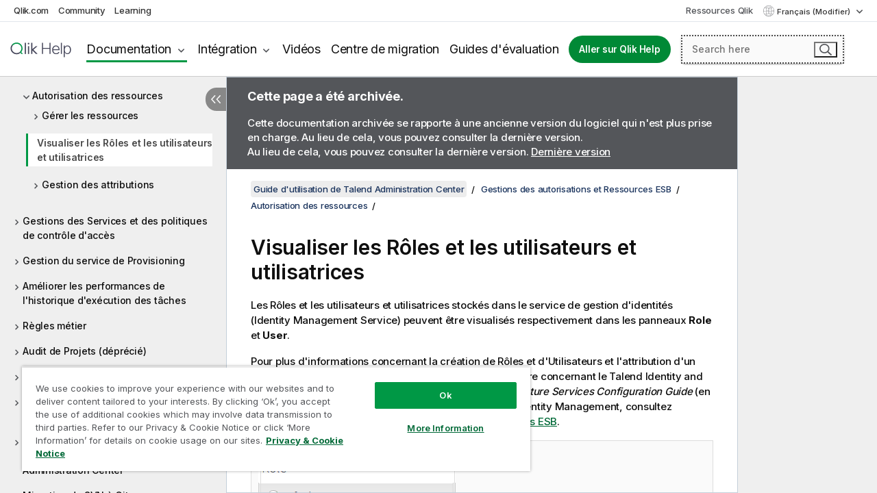

--- FILE ---
content_type: text/html; charset=utf-8
request_url: https://help.qlik.com/talend/fr-FR/administration-center-user-guide/7.3/viewing-roles-and-users
body_size: 49879
content:

<!DOCTYPE html>
<html lang="fr">
<head data-version="5.8.5.31">
    <meta charset="utf-8" />
    <meta name="viewport" content="width=device-width, initial-scale=1.0" />
                <meta name="DC.Type" content="concept" />
                <meta name="DC.Title" content="Visualiser les R&#xF4;les et les utilisateurs et utilisatrices" />
                <meta name="DC.Coverage" content="Administration et monitoring" />
                <meta name="prodname" content="Talend MDM Platform" />
                <meta name="prodname" content="Talend Real-Time Big Data Platform" />
                <meta name="prodname" content="Talend Data Services Platform" />
                <meta name="prodname" content="Talend Big Data Platform" />
                <meta name="prodname" content="Talend Data Management Platform" />
                <meta name="prodname" content="Talend Data Fabric" />
                <meta name="prodname" content="Talend ESB" />
                <meta name="prodname" content="Talend Data Integration" />
                <meta name="prodname" content="Talend Big Data" />
                <meta name="version" content="7.3" />
                <meta name="platform" content="Talend Administration Center" />
                <meta name="mapid" content="administration-center-user-guide" />
                <meta name="pageid" content="viewing-roles-and-users" />
                <meta name="concepts" content="Administration et monitoring" />
        <meta name="guide-name" content="Guide d&#x27;utilisation de Talend Administration Center" />
    <meta name="product" content="" />
    <meta name="version" content="7.3" />

        <script type="text/javascript" src="https://d2zcxm2u7ahqlt.cloudfront.net/5b4cc16bfe8667990b58e1df434da538/search-clients/db85c396-75a2-11ef-9c3f-0242ac12000b/an.js"></script>
    <script type="text/javascript" src="https://d2zcxm2u7ahqlt.cloudfront.net/5b4cc16bfe8667990b58e1df434da538/search-clients/db85c396-75a2-11ef-9c3f-0242ac12000b/searchbox.js"></script>
    <link rel="stylesheet" href="https://d2zcxm2u7ahqlt.cloudfront.net/5b4cc16bfe8667990b58e1df434da538/search-clients/db85c396-75a2-11ef-9c3f-0242ac12000b/searchbox.css" />


    <link rel="preconnect" href="https://fonts.googleapis.com" />
    <link rel="preconnect" href="https://fonts.gstatic.com" crossorigin="anonymous" />
    <link href="https://fonts.googleapis.com/css2?family=Inter:wght@100;200;300;400;500;600;700;800;900&display=swap" rel="stylesheet" />
    
    
    
		<link rel="canonical" href="https://help.talend.com/talend/fr-FR/administration-center-user-guide/8.0/viewing-roles-and-users" />
				<link rel="alternate" hreflang="en-us" href="https://help.talend.com/talend/en-US/administration-center-user-guide/7.3/viewing-roles-and-users" />
		<link rel="alternate" hreflang="x-default" href="https://help.talend.com/talend/en-US/administration-center-user-guide/7.3/viewing-roles-and-users" />


    <title>Visualiser les R&#xF4;les et les utilisateurs et utilisatrices | Aide Guide d&#x27;utilisation de Talend Administration Center</title>
    
    

    <script type="application/ld+json">
        {
        "@context": "https://schema.org",
        "@type": "BreadcrumbList",
        "itemListElement": [
{
"@type": "ListItem",
"position": 1,
"name": "Guide d'utilisation de Talend Administration Center",
"item": "https://help.qlik.com/talend/fr-FR/administration-center-user-guide/7.3"
},
{
"@type": "ListItem",
"position": 2,
"name": "Gestions des autorisations et Ressources ESB",
"item": "https://help.qlik.com/talend/fr-FR/administration-center-user-guide/7.3/managing-esb-resources-and-authorizations"
},
{
"@type": "ListItem",
"position": 3,
"name": "Autorisation des ressources",
"item": "https://help.qlik.com/talend/fr-FR/administration-center-user-guide/7.3/authorizing-resources"
},
{
"@type": "ListItem",
"position": 4,
"name": "Visualiser les Rôles et les utilisateurs et utilisatrices"
}
        ]
        }
    </script>


    
        <link rel="shortcut icon" type="image/ico" href="/talend/favicon.png?v=cYBi6b1DQtYtcF7OSPc3EOSLLSqQ-A6E_gjO45eigZw" />
        <link rel="stylesheet" href="/talend/css/styles.min.css?v=5.8.5.31" />
    
    

    
    
    


    

</head>
<body class="talend">


<script>/* <![CDATA[ */var dataLayer = [{'site':'help'}];/* ]]> */</script>
<!-- Google Tag Manager -->
<noscript><iframe src="https://www.googletagmanager.com/ns.html?id=GTM-P7VJSX"
height ="0" width ="0" style ="display:none;visibility:hidden" ></iframe></noscript>
<script>// <![CDATA[
(function(w,d,s,l,i){w[l]=w[l]||[];w[l].push({'gtm.start':
new Date().getTime(),event:'gtm.js'});var f=d.getElementsByTagName(s)[0],
j=d.createElement(s),dl=l!='dataLayer'?'&l='+l:'';j.async=true;j.src=
'//www.googletagmanager.com/gtm.js?id='+i+dl;f.parentNode.insertBefore(j,f);
})(window,document,'script','dataLayer','GTM-P7VJSX');
// ]]></script>
<!-- End Google Tag Manager -->



<input type="hidden" id="basePrefix" value="talend" />
<input type="hidden" id="baseLanguage" value="fr-FR" />
<input type="hidden" id="baseType" value="administration-center-user-guide" />
<input type="hidden" id="baseVersion" value="7.3" />

    <input type="hidden" id="index" value="355" />
    <input type="hidden" id="baseUrl" value="/talend/fr-FR/administration-center-user-guide/7.3" />
    


    <div id="wrap">
        
        
            

<div id="mega">
    

    

    <a href="javascript:skipToMain('main');" class="skip-button">Accéder au contenu principal</a>

    <header>
        <div class="utilities">
            <ul>
                <li><a href="https://www.qlik.com/?ga-link=qlikhelp-gnav-qlikcom">Qlik.com</a></li>
                <li><a href="https://community.qlik.com/?ga-link=qlikhelp-gnav-community">Community</a></li>
                <li><a href="https://learning.qlik.com/?ga-link=qlikhelp-gnav-learning">Learning</a></li>
            </ul>

            <div class="link">
                <a href="/fr-FR/Qlik-Resources.htm">Ressources Qlik</a>
            </div>

            <div class="dropdown language">
	<button  aria-controls="languages-list1" aria-expanded="false" aria-label="Fran&#xE7;ais est actuellement s&#xE9;lectionn&#xE9;. (Menu Langue)">
		Fran&#xE7;ais (Modifier)
	</button>
	<div aria-hidden="true" id="languages-list1">

		<ul aria-label="Menu comprenant 5 &#xE9;l&#xE9;ments.">
				<li><a href="/talend/en-US/administration-center-user-guide/7.3/viewing-roles-and-users?l=de-DE" lang="de" tabindex="-1" rel="nofollow" aria-label="&#xC9;l&#xE9;ment 1 sur 5. Deutsch">Deutsch</a></li>
				<li><a href="/talend/en-US/administration-center-user-guide/7.3/viewing-roles-and-users" lang="en" tabindex="-1" rel="nofollow" aria-label="&#xC9;l&#xE9;ment 2 sur 5. English">English</a></li>
				<li><a href="/talend/fr-FR/administration-center-user-guide/7.3/viewing-roles-and-users" lang="fr" tabindex="-1" rel="nofollow" aria-label="&#xC9;l&#xE9;ment 3 sur 5. Fran&#xE7;ais">Fran&#xE7;ais</a></li>
				<li><a href="/talend/en-US/administration-center-user-guide/7.3/viewing-roles-and-users?l=ja-JP" lang="ja" tabindex="-1" rel="nofollow" aria-label="&#xC9;l&#xE9;ment 4 sur 5. &#x65E5;&#x672C;&#x8A9E;">&#x65E5;&#x672C;&#x8A9E;</a></li>
				<li><a href="/talend/en-US/administration-center-user-guide/7.3/viewing-roles-and-users?l=zh-CN" lang="zh" tabindex="-1" rel="nofollow" aria-label="&#xC9;l&#xE9;ment 5 sur 5. &#x4E2D;&#x6587;&#xFF08;&#x4E2D;&#x56FD;&#xFF09;">&#x4E2D;&#x6587;&#xFF08;&#x4E2D;&#x56FD;&#xFF09;</a></li>
		</ul>
	</div>
	<div class="clearfix" aria-hidden="true"></div>
</div>
        </div>

        <div class="navigation">

            <div class="mobile-close-button mobile-menu-close-button">
                <button><span class="visually-hidden">Fermer</span></button>
            </div>
            <nav>

                <div class="logo mobile">
                    <a href="/fr-FR/" class="mega-logo">
                        <img src="/talend/img/logos/Qlik-Help-2024.svg" alt="Page d'accueil de Qlik Talend Help" />
                        <span class=" external"></span>
                    </a>
                </div>

                <ul>
                    <li class="logo">
                        <a href="/fr-FR/" class="mega-logo">
                            <img src="/talend/img/logos/Qlik-Help-2024.svg" alt="Page d'accueil de Qlik Talend Help" />
                            <span class=" external"></span>
                        </a>
                    </li>

                    <li class="pushdown">
                        <a href="javascript:void(0);" class="selected" aria-controls="mega-products-list" aria-expanded="false">Documentation</a>
                        <div class="pushdown-list documentation-list doc-tabs " id="mega-products-list" aria-hidden="true">

                            <div class="doc-category-list">
                                <ul>
                                    <li class="doc-category-link" id="tab1"><a href="javascript:void(0);">Cloud</a></li>
                                    <li class="doc-category-link" id="tab2"><a href="javascript:void(0);">Client-Managed</a></li>
                                    <li class="doc-category-link" id="tab3"><a href="javascript:void(0);">Documentation supplémentaire</a></li>
                                </ul>
                            </div>

                            <a href="javascript:void(0);" class="mobile doc-category-link" id="tab1">Cloud</a>
                            <div role="tabpanel" id="tabs1_tab1_panel" class="tabpanel">
                                <div>
                                    <h2>Qlik Cloud</h2>
                                    <ul class="two">
                                        <li><a href="/fr-FR/cloud-services/">Accueil</a></li>
                                        <li><a href="/fr-FR/cloud-services/Subsystems/Hub/Content/Global_Common/HelpSites/introducing-qlik-cloud.htm">Introduction</a></li>
                                        <li><a href="/fr-FR/cloud-services/csh/client/ChangeLogSaaS">Nouveautés dans Qlik Cloud</a></li>
                                        <li><a href="/fr-FR/cloud-services/Subsystems/Hub/Content/Global_Common/HelpSites/Talend-capabilities.htm">Qu'est-ce que Qlik Talend Cloud ?</a></li>
                                        <li><a href="/fr-FR/cloud-services/Subsystems/Hub/Content/Sense_Hub/Introduction/analyzing-data.htm">Analyses</a></li>
                                        <li><a href="/fr-FR/cloud-services/Subsystems/Hub/Content/Sense_Hub/DataIntegration/Introduction/Data-services.htm">Intégration de données</a></li>
                                        <li><a href="/fr-FR/cloud-services/Subsystems/Hub/Content/Sense_Hub/Introduction/qlik-sense-administration.htm">Administration</a></li>
                                        <li><a href="/fr-FR/cloud-services/Subsystems/Hub/Content/Sense_QlikAutomation/introduction/home-automation.htm">Automatisations</a></li>
                                        <li><a href="https://qlik.dev/" class="see-also-link-external" target="_blank">Développement</a></li>
                                    </ul>
                                </div>
                                <div>
                                    <h2>Autres solutions Cloud</h2>
                                    <ul>
                                        <li><a href="/fr-FR/cloud-services/Content/Sense_Helpsites/Home-talend-cloud.htm">Talend Cloud</a></li>
                                        <li><a href="https://talend.qlik.dev/apis/" class="see-also-link-external" target="_blank">Talend API Portal</a></li>
                                        <li><a href="https://www.stitchdata.com/docs/" class="see-also-link-external" target="_blank">Stitch</a></li>
                                        <li><a href="/fr-FR/upsolver">Upsolver</a></li>
                                    </ul>
                                </div>
                            </div>

                            <a href="javascript:void(0);" class="mobile doc-category-link" id="tab2">Client-Managed</a>
                            <div role="tabpanel" id="tabs1_tab2_panel" class="tabpanel">
                                <div>
                                    <h2>Analyses — Gestion par le client</h2>
                                    <ul class="two">
                                        <!-- client managed analytics -->
                                        <li><a tabindex="-1" href="/fr-FR/sense/Content/Sense_Helpsites/Home.htm">Qlik Sense pour les utilisateurs</a></li>
                                        <li><a tabindex="-1" href="/fr-FR/sense-admin">Qlik Sense pour les administrateurs</a></li>
                                        <li><a tabindex="-1" href="/fr-FR/sense-developer">Qlik Sense pour les développeurs</a></li>
                                        <li><a tabindex="-1" href="/fr-FR/nprinting"><span lang="en">Qlik NPrinting</span></a></li>
                                        <li><a tabindex="-1" href="/fr-FR/connectors"><span lang="en">Connectors</span></a></li>
                                        <li><a tabindex="-1" href="/fr-FR/geoanalytics"><span lang="en">Qlik GeoAnalytics</span></a></li>
                                        <li><a tabindex="-1" href="/fr-FR/alerting"><span lang="en">Qlik Alerting</span></a></li>
                                        <li><a tabindex="-1" href="/fr-FR/qlikview/Content/QV_HelpSites/Home.htm"><span lang="en">QlikView</span> pour les utilisateurs et les administrateurs</a></li>
                                        <li><a tabindex="-1" href="/fr-FR/qlikview-developer"><span lang="en">QlikView</span> pour les développeurs</a></li>
                                        <li><a tabindex="-1" href="/fr-FR/governance-dashboard"><span lang="en">Governance Dashboard</span></a></li>
                                    </ul>
                                </div>
                                <div>
                                    <h2>Intégration de données — Gestion par le client</h2>
                                    <ul class="two">
                                        <!-- client managed data integration -->
                                        <li><a tabindex="-1" href="/fr-FR/replicate"><span lang="en">Qlik Replicate</span></a></li>
                                        <li><a tabindex="-1" href="/fr-FR/compose"><span lang="en">Qlik Compose</span></a></li>
                                        <li><a tabindex="-1" href="/fr-FR/enterprise-manager"><span lang="en">Qlik Enterprise Manager</span></a></li>
                                        <li><a tabindex="-1" href="/fr-FR/gold-client"><span lang="en">Qlik Gold Client</span></a></li>
                                        <li><a tabindex="-1" href="/fr-FR/catalog"><span lang="en">Qlik Catalog</span></a></li>
                                        <li><a tabindex="-1" href="/fr-FR/nodegraph"><span lang="en">NodeGraph (legacy)</span></a></li>
                                        <li><a href="/talend/fr-FR/studio-user-guide/">Studio Talend</a></li>
                                        <li><a href="/talend/fr-FR/esb-developer-guide/">Talend ESB</a></li>
                                        <li><a href="/talend/fr-FR/administration-center-user-guide">Talend Administration Center</a></li>
                                        <li><a href="/talend/fr-FR/talend-data-catalog/">Talend Data Catalog</a></li>
                                        <li><a href="/talend/fr-FR/data-preparation-user-guide/8.0">Talend Data Preparation</a></li>
                                        <li><a href="/talend/fr-FR/data-stewardship-user-guide/8.0">Talend Data Stewardship</a></li>
                                    </ul>
                                </div>
                            </div>

                            <a href="javascript:void(0);" class="mobile doc-category-link" id="tab3">Documentation supplémentaire</a>
                            <div role="tabpanel" id="tabs1_tab3_panel" class="tabpanel">
                                <div>
                                    <h2>Documentation supplémentaire</h2>
                                    <ul>
                                        <li><a href="/fr-FR/archive" class="archive-link">Archives de la documentation Qlik</a></li>
                                        <li><a href="/talend/fr-FR/archive" class="archive-link">Archives de la documentation Talend</a></li>
                                        <li><div class="talend-logo"></div><a href="/talend/fr-FR/">Rechercher de l'aide sur des produits Talend Qlik</a></li>
                                    </ul>
                                </div>
                            </div>
                            <div class="doc-lightbox"></div>
                        </div>

                    </li>

                    <li class="pushdown">
                        <a href="javascript:void(0);" aria-controls="mega-onboarding-list" aria-expanded="false">Intégration</a>

                        <div class="pushdown-list documentation-list doc-tabs " id="mega-onboarding-list" aria-hidden="true">

                            <div class="doc-category-list">
                                <ul>
                                    <li class="doc-category-link" id="tab8"><a href="javascript:void(0);">Prendre en main les analyses</a></li>
                                </ul>
                            </div>

                            <div role="tabpanel" id="tabs1_tab8_panel" class="tabpanel">
                                <div>
                                    <h2>Intégration des utilisateurs Analytics</h2>
                                    <ul class="two">
                                        <li><a tabindex="-1" href="/fr-FR/onboarding">Démarrer avec les analyses dans <span lang="en">Qlik Sense</span></a></li>

                                        <li><a tabindex="-1" href="/fr-FR/onboarding/qlik-cloud-analytics-standard"><span lang="en">Administrer Qlik Cloud Analytics Standard</span></a></li>
                                        <li><a tabindex="-1" href="/fr-FR/onboarding/qlik-cloud-analytics-premium-enterprise"><span lang="en">Administrer Qlik Cloud Analytics Premium et Enterprise</span></a></li>
                                        <li><a tabindex="-1" href="/fr-FR/onboarding/qlik-sense-business-admins">Administrer <span lang="en">Qlik Sense</span> <span lang="en">Business</span></a></li>
                                        <li><a tabindex="-1" href="/fr-FR/onboarding/qlik-sense-enterprise-saas-admins">Administrer l'application SaaS <span lang="en">Qlik Sense</span> <span lang="en">Enterprise</span></a></li>
                                        <li><a tabindex="-1" href="/fr-FR/onboarding/qlik-cloud-government-admins"><span lang="en">Administrer Qlik Cloud Government</span></a></li>

                                        <li><a tabindex="-1" href="/fr-FR/onboarding/qlik-sense-enterprise-windows-admins">Administrer <span lang="en">Qlik Sense</span> <span lang="en">Enterprise</span> sous <span lang="en">Windows</span></a></li>
                                    </ul>
                                </div>
                            </div>
                            <div class="doc-lightbox"></div>
                        </div>
                    </li>


                    <li><a href="/fr-FR/videos">Vidéos</a></li>

                    <li><a href="/fr-FR/migration">Centre de migration</a></li>

                    <li class="mega-migration"><a href="/fr-FR/evaluation-guides">Guides d'évaluation</a></li>

                    <li class="hidden-desktop"><a href="/fr-FR/Qlik-Resources.htm">Ressources Qlik</a></li>

                        
                        
                            <li><a class="button goto" href="/fr-FR/">Aller sur Qlik Help</a></li>
                        


                    <li class="dropdown language-mobile">
	<a href="javascript:void(0);" aria-controls="languages-list2" aria-expanded="false" aria-label="Fran&#xE7;ais est actuellement s&#xE9;lectionn&#xE9;. (Menu Langue)">
		Fran&#xE7;ais (Modifier)
	</a>
	<div aria-hidden="true" id="languages-list2">

		<ul aria-label="Menu comprenant 5 &#xE9;l&#xE9;ments.">
				<li><a href="/talend/en-US/administration-center-user-guide/7.3/viewing-roles-and-users?l=de-DE" lang="de" tabindex="-1" rel="nofollow" aria-label="&#xC9;l&#xE9;ment 1 sur 5. Deutsch">Deutsch</a></li>
				<li><a href="/talend/en-US/administration-center-user-guide/7.3/viewing-roles-and-users" lang="en" tabindex="-1" rel="nofollow" aria-label="&#xC9;l&#xE9;ment 2 sur 5. English">English</a></li>
				<li><a href="/talend/fr-FR/administration-center-user-guide/7.3/viewing-roles-and-users" lang="fr" tabindex="-1" rel="nofollow" aria-label="&#xC9;l&#xE9;ment 3 sur 5. Fran&#xE7;ais">Fran&#xE7;ais</a></li>
				<li><a href="/talend/en-US/administration-center-user-guide/7.3/viewing-roles-and-users?l=ja-JP" lang="ja" tabindex="-1" rel="nofollow" aria-label="&#xC9;l&#xE9;ment 4 sur 5. &#x65E5;&#x672C;&#x8A9E;">&#x65E5;&#x672C;&#x8A9E;</a></li>
				<li><a href="/talend/en-US/administration-center-user-guide/7.3/viewing-roles-and-users?l=zh-CN" lang="zh" tabindex="-1" rel="nofollow" aria-label="&#xC9;l&#xE9;ment 5 sur 5. &#x4E2D;&#x6587;&#xFF08;&#x4E2D;&#x56FD;&#xFF09;">&#x4E2D;&#x6587;&#xFF08;&#x4E2D;&#x56FD;&#xFF09;</a></li>
		</ul>
	</div>
	<div class="clearfix" aria-hidden="true"></div>
</li>
                </ul>
            </nav>

            <div class="search-container">

                <button>Rechercher</button>
                    <div id="auto" class="su-box">
                        <div ng-controller="SearchautoController">
                            <div bind-html-compile="autocompleteHtml">
                                <span class="su-placeholder" tabindex="0">
    Chargement de la recherche avec SearchUnify<span class="su-dots"></span>
    <span class="su-support-link">
        Si vous avez besoin d'aide avec votre produit, contactez le Support Qlik.<br/>
        <a href="https://customerportal.qlik.com/knowledge" target="_blank">Qlik Customer Portal</a>
    </span>
</span>
                            </div>
                        </div>
                    </div>
            </div>



            <button class="mobile-menu-button">Menu</button>
        </div>


    </header>

    <div class="search-box mobile">
        <div class="search-cancel">
            <button><span class="visually-hidden">Fermer</span></button>
        </div>
            <span class="su-placeholder" tabindex="0">
    Chargement de la recherche avec SearchUnify<span class="su-dots"></span>
    <span class="su-support-link">
        Si vous avez besoin d'aide avec votre produit, contactez le Support Qlik.<br/>
        <a href="https://customerportal.qlik.com/knowledge" target="_blank">Qlik Customer Portal</a>
    </span>
</span>
    </div>
    

</div>



        <div class="main ">
                

            <div class="container content">
                <div class="navigation-pane col-3">
                    <button class="hide-toc" aria-label="Masquer la table des mati&#xE8;res" data-text-hide="Masquer la table des matières" data-text-show="Afficher la table des matières"></button>
                    
                    
        <aside class="navigation">
            <div class="tree-header">
                <div class="header-items">
                    <div class="content-button open">
                        <button class="button" aria-label="Afficher la table des matières"></button>
                    </div>
                    <div class="content-button close">
                        <button class="button" aria-label="Masquer la table des matières"></button>
                    </div>

                        <div class="website-name">
        <h2 id="website-name-header" class="administration-center-user-guide">
            <a href="/talend/fr-FR/administration-center-user-guide/7.3/" lang="en">
Guide d'utilisation de Talend Administration Center            </a>

        </h2>
    </div>


                    <div class="navigation-help" aria-label="La zone de navigation qui suit est une arborescence. La touche de tabulation vous permet de naviguer dans l'arborescence, tandis que les touches fléchées droite et gauche vous permettent d'étendre les branches."><p>Navigation</p></div>

                </div>
            </div>
                    <span class="version-display hidden-mobile">7.3 – Archivée</span>
            <input type="hidden" id="version-name" value="7.3" />



            <button class="horizontal-nav-close-button">Back</button>
            <nav>
                		<ul role=tree id=tree0 aria-labelledby=website-name-header tabindex=0>
		<li role="treeitem" id="tocitem-1" data-index="1"  aria-expanded="false" aria-labelledby="tocitem-1">
                <div class="toggle" aria-hidden="true"></div>
            <a href="/talend/fr-FR/administration-center-user-guide/7.3/talend-administration-center-concepts-and-principles">Talend Administration Center&#xA0;: concepts et principes</a>
			
        </li>
		<li role="treeitem" id="tocitem-6" data-index="6"  aria-expanded="false" aria-labelledby="tocitem-6">
                <div class="toggle" aria-hidden="true"></div>
            <a href="/talend/fr-FR/administration-center-user-guide/7.3/getting-started-with-talend-administration-center">Prise en main de Talend Administration Center</a>
			
        </li>
		<li role="treeitem" id="tocitem-139" data-index="139"  aria-expanded="false" aria-labelledby="tocitem-139">
                <div class="toggle" aria-hidden="true"></div>
            <a href="/talend/fr-FR/administration-center-user-guide/7.3/executing-jobs-routes-and-services">Ex&#xE9;cution de Jobs, Routes et Services</a>
			
        </li>
		<li role="treeitem" id="tocitem-265" data-index="265"  aria-expanded="false" aria-labelledby="tocitem-265">
                <div class="toggle" aria-hidden="true"></div>
            <a href="/talend/fr-FR/administration-center-user-guide/7.3/working-in-cluster-mode">Travail en mode cluster</a>
			
        </li>
		<li role="treeitem" id="tocitem-271" data-index="271"  aria-expanded="false" aria-labelledby="tocitem-271">
                <div class="toggle" aria-hidden="true"></div>
            <a href="/talend/fr-FR/administration-center-user-guide/7.3/monitoring-task-execution-and-accessing-logs">Monitoring des ex&#xE9;cutions des t&#xE2;ches et acc&#xE8;s aux logs</a>
			
        </li>
		<li role="treeitem" id="tocitem-298" data-index="298"  aria-expanded="false" aria-labelledby="tocitem-298">
                <div class="toggle" aria-hidden="true"></div>
            <a href="/talend/fr-FR/administration-center-user-guide/7.3/collecting-job-execution-statistics">Collecte des statistiques des ex&#xE9;cutions des Jobs</a>
			
        </li>
		<li role="treeitem" id="tocitem-310" data-index="310"  aria-expanded="false" aria-labelledby="tocitem-310">
                <div class="toggle" aria-hidden="true"></div>
            <a href="/talend/fr-FR/administration-center-user-guide/7.3/recovering-execution-of-job">Reprise de l&#x27;ex&#xE9;cution des Jobs</a>
			
        </li>
		<li role="treeitem" id="tocitem-323" data-index="323"  aria-expanded="false" aria-labelledby="tocitem-323">
                <div class="toggle" aria-hidden="true"></div>
            <a href="/talend/fr-FR/administration-center-user-guide/7.3/monitoring-service-endpoints">Monitoring des endpoints des Services</a>
			
        </li>
		<li role="treeitem" id="tocitem-331" data-index="331"  aria-expanded="false" aria-labelledby="tocitem-331">
                <div class="toggle" aria-hidden="true"></div>
            <a href="/talend/fr-FR/administration-center-user-guide/7.3/monitoring-service-activity">Monitoring de l&#x27;activit&#xE9; des Services</a>
			
        </li>
		<li role="treeitem" id="tocitem-340" data-index="340"  aria-expanded="true" aria-labelledby="tocitem-340">
                <div class="toggle" aria-hidden="true"></div>
            <a href="/talend/fr-FR/administration-center-user-guide/7.3/managing-esb-resources-and-authorizations">Gestions des autorisations et Ressources ESB</a>
			
		<ul role=group class=cloud aria-labelledby=tocitem-355>
		<li role="treeitem" id="tocitem-341" data-index="341"  aria-labelledby="tocitem-341">
            <a href="/talend/fr-FR/administration-center-user-guide/7.3/prerequisites">Pr&#xE9;requis</a>
			
        </li>
		<li role="treeitem" id="tocitem-342" data-index="342"  aria-labelledby="tocitem-342">
            <a href="/talend/fr-FR/administration-center-user-guide/7.3/accessing-authorization-page">Acc&#xE8;s &#xE0; la page Authorization</a>
			
        </li>
		<li role="treeitem" id="tocitem-343" data-index="343"  aria-expanded="true" aria-labelledby="tocitem-343">
                <div class="toggle" aria-hidden="true"></div>
            <a href="/talend/fr-FR/administration-center-user-guide/7.3/authorizing-resources">Autorisation des ressources</a>
			
		<ul role=group class=cloud aria-labelledby=tocitem-355>
		<li role="treeitem" id="tocitem-344" data-index="344"  aria-expanded="false" aria-labelledby="tocitem-344">
                <div class="toggle" aria-hidden="true"></div>
            <a href="/talend/fr-FR/administration-center-user-guide/7.3/managing-resources">G&#xE9;rer les ressources</a>
			
        </li>
		<li role="treeitem" id="tocitem-355" data-index="355"  class="active" aria-labelledby="tocitem-355">
            <a href="/talend/fr-FR/administration-center-user-guide/7.3/viewing-roles-and-users">Visualiser les R&#xF4;les et les utilisateurs et utilisatrices</a>
			
        </li>
		<li role="treeitem" id="tocitem-356" data-index="356"  aria-expanded="false" aria-labelledby="tocitem-356">
                <div class="toggle" aria-hidden="true"></div>
            <a href="/talend/fr-FR/administration-center-user-guide/7.3/managing-assignments">Gestion des attributions</a>
			
        </li>
        </ul>        </li>
        </ul>        </li>
		<li role="treeitem" id="tocitem-360" data-index="360"  aria-expanded="false" aria-labelledby="tocitem-360">
                <div class="toggle" aria-hidden="true"></div>
            <a href="/talend/fr-FR/administration-center-user-guide/7.3/managing-services-and-policies">Gestions des Services et des politiques de contr&#xF4;le d&#x27;acc&#xE8;s</a>
			
        </li>
		<li role="treeitem" id="tocitem-389" data-index="389"  aria-expanded="false" aria-labelledby="tocitem-389">
                <div class="toggle" aria-hidden="true"></div>
            <a href="/talend/fr-FR/administration-center-user-guide/7.3/managing-provisioning-service">Gestion du service de Provisioning</a>
			
        </li>
		<li role="treeitem" id="tocitem-412" data-index="412"  aria-expanded="false" aria-labelledby="tocitem-412">
                <div class="toggle" aria-hidden="true"></div>
            <a href="/talend/fr-FR/administration-center-user-guide/7.3/improving-task-execution-history-performances">Am&#xE9;liorer les performances de l&#x27;historique d&#x27;ex&#xE9;cution des t&#xE2;ches</a>
			
        </li>
		<li role="treeitem" id="tocitem-414" data-index="414"  aria-expanded="false" aria-labelledby="tocitem-414">
                <div class="toggle" aria-hidden="true"></div>
            <a href="/talend/fr-FR/administration-center-user-guide/7.3/business-rules">R&#xE8;gles m&#xE9;tier</a>
			
        </li>
		<li role="treeitem" id="tocitem-433" data-index="433"  aria-expanded="false" aria-labelledby="tocitem-433">
                <div class="toggle" aria-hidden="true"></div>
            <a href="/talend/fr-FR/administration-center-user-guide/7.3/auditing-projects-deprecated">Audit de Projets (d&#xE9;pr&#xE9;ci&#xE9;)</a>
			
        </li>
		<li role="treeitem" id="tocitem-436" data-index="436"  aria-expanded="false" aria-labelledby="tocitem-436">
                <div class="toggle" aria-hidden="true"></div>
            <a href="/talend/fr-FR/administration-center-user-guide/7.3/commandline-features-deprecated">Fonctionnalit&#xE9;s du CommandLine</a>
			
        </li>
		<li role="treeitem" id="tocitem-448" data-index="448"  aria-expanded="false" aria-labelledby="tocitem-448">
                <div class="toggle" aria-hidden="true"></div>
            <a href="/talend/fr-FR/administration-center-user-guide/7.3/non-gui-operation-in-metaservlet">Op&#xE9;rations sans interface graphique dans la metaServlet</a>
			
        </li>
		<li role="treeitem" id="tocitem-472" data-index="472"  aria-expanded="false" aria-labelledby="tocitem-472">
                <div class="toggle" aria-hidden="true"></div>
            <a href="/talend/fr-FR/administration-center-user-guide/7.3/continuous-delivery-automatic-creation-of-tasks-in-talend-administration-center">Livraison continue : Cr&#xE9;ation automatique de t&#xE2;ches dans Talend Administration Center</a>
			
        </li>
		<li role="treeitem" id="tocitem-478" data-index="478"  aria-expanded="false" aria-labelledby="tocitem-478">
                <div class="toggle" aria-hidden="true"></div>
            <a href="/talend/fr-FR/administration-center-user-guide/7.3/migrating-from-svn-to-git">Migration de SVN &#xE0; Git</a>
			
        </li>
		<li role="treeitem" id="tocitem-480" data-index="480"  aria-expanded="false" aria-labelledby="tocitem-480">
                <div class="toggle" aria-hidden="true"></div>
            <a href="/talend/fr-FR/administration-center-user-guide/7.3/theory-into-practice-executing-and-monitoring-data-integration-job">De la th&#xE9;orie &#xE0; la pratique&#xA0;: Ex&#xE9;cution et monitoring d&#x27;un Job d&#x27;int&#xE9;gration de donn&#xE9;es</a>
			
        </li>
		<li role="treeitem" id="tocitem-490" data-index="490"  aria-expanded="false" aria-labelledby="tocitem-490">
                <div class="toggle" aria-hidden="true"></div>
            <a href="/talend/fr-FR/administration-center-user-guide/7.3/theory-into-practice-executing-service-data-service-job-route-and-monitoring-service">De la th&#xE9;orie &#xE0; la pratique&#xA0;: Ex&#xE9;cution d&#x27;un Service, d&#x27;un Job de service de donn&#xE9;es, d&#x27;une Route et monitoring d&#x27;un Service</a>
			
        </li>
        </ul>
            </nav>
        </aside>
                    
                </div>

                
                <main class="col-offset-3 col-7" id="main" tabindex="0">
                        <aside class="archived-note website-list row">
                                <div class="col-12">
        <p class="header"><strong>Cette page a été archivée.</strong></p>
        <p>Cette documentation archivée se rapporte à une ancienne version du logiciel qui n'est plus prise en charge. Au lieu de cela, vous pouvez consulter la dernière version. </p>
            <p class="view-latest">Au lieu de cela, vous pouvez consulter la dernière version. <a class="view-latest-link" href="/talend/fr-FR/administration-center-user-guide/8.0/talend-administration-center-concepts-and-principles">Dernière version</a></p>
    </div>

                        </aside>



                    <div class="article">
                        
                        
                        

                        	<div class="search-feedback-wrapper" id="feedback-wrapper">
	<div class="search-feedback-box hidden" id="feedback-frame" tabindex="0">
		<div class="box-heading">Laissez vos commentaires ici</div>
		<div class="form">
			

		</div>
		<span><a href="javascript:void(0)" class="search-feedback-close" aria-label="Fermer" role="button"><img alt="Fermer le widget de commentaires" src="/talend/img/nav/close-white.svg" /></a></span>
	</div>
	</div>
	

    <div role="navigation" id="breadcrumb" aria-label="Fil d'Ariane" class="breadcrumb">

        <ol>
                <li><a href="/talend/fr-FR/administration-center-user-guide/7.3" class="version-link">Guide d&#x27;utilisation de Talend Administration Center</a></li>

                    <li><a href="/talend/fr-FR/administration-center-user-guide/7.3/managing-esb-resources-and-authorizations">Gestions des autorisations et Ressources ESB</a></li>
                    <li><a href="/talend/fr-FR/administration-center-user-guide/7.3/authorizing-resources">Autorisation des ressources</a></li>
        </ol>
    </div>
    <aside class="archived-note website-list row home">
            <div class="col-12">
        <p class="header"><strong>Cette page a été archivée.</strong></p>
        <p>Cette documentation archivée se rapporte à une ancienne version du logiciel qui n'est plus prise en charge. Au lieu de cela, vous pouvez consulter la dernière version. </p>
            <p class="view-latest">Au lieu de cela, vous pouvez consulter la dernière version. <a class="view-latest-link" href="/talend/fr-FR/administration-center-user-guide/8.0/talend-administration-center-concepts-and-principles">Dernière version</a></p>
    </div>

    </aside>

	<div id="topicContent">
		<div>

   <h1 class="title topictitle1" id="ariaid-title1">Visualiser les Rôles et les utilisateurs et utilisatrices</h1>

   
   <div><div class="availability-container"><div class="availability-tag"></div></div>
      <p class="p">Les Rôles et les utilisateurs et utilisatrices stockés dans le service de gestion d'identités (Identity Management Service) peuvent être visualisés respectivement dans les panneaux <span class="ph uicontrol">Role</span> et <span class="ph uicontrol">User</span>.</p>

      <p class="p">Pour plus d'informations concernant la création de Rôles et d'Utilisateurs et l'attribution d'un Rôle à un utilisateur ou une utilisatrice, consultez le chapitre concernant le <span class="keyword">Talend Identity and Access Management</span> dans le Guide <cite class="cite"><span class="keyword">Talend</span> ESB Infrastructure Services Configuration Guide</cite> (en anglais).<span class="ph">Pour savoir comment se connecter au service Identity Management, consultez <a class="xref" href="/talend/fr-FR/administration-center-user-guide/7.3/setting-up-esb-identity-and-access-management" target="_blank">Configurer la gestion des identités et le contrôle des accès ESB</a>.</span> </p>

      <figure class="fig fignone">
         <img src="/talend/fr-FR/administration-center-user-guide/7.3/Content/Resources/images/authorization-role_panel.png" />
      </figure>

      <p class="p">Vous pouvez choisir de voir tous (<span class="ph uicontrol">All</span>) les Rôles, les Rôles utilisés (<span class="ph uicontrol">Used</span>) ou les Rôles sélectionnés (<span class="ph uicontrol">Selected</span>) dans le panneau Role. Par défaut, lorsque vous ouvrez la page <span class="ph uicontrol">Authorization</span>, elle est alimentée par les Rôles utilisés (<span class="ph uicontrol">Used</span>).</p>

      <ul class="ul">
         <li class="li">
            <p class="p">                <span class="ph uicontrol">All</span> : tous les Rôles stockés dans le service de gestion d'identités</p>

         </li>

         <li class="li">
            <p class="p">                <span class="ph uicontrol">used</span> : les Rôles ayant eu des attributions</p>

         </li>

         <li class="li">
            <p class="p">                <span class="ph uicontrol">Selected</span> : les Rôles sélectionnés</p>

         </li>

      </ul>

      <p class="p">Pour actualiser la liste <span class="ph uicontrol">Role</span>, cliquez sur le bouton Refresh dans la barre d'outils.</p>

      <p class="p">Lorsque vous sélectionnez un ou plusieurs Rôle(s) dans le panneau <span class="ph uicontrol">Role</span>, les utilisateurs et utilisatrices du (des) Rôle(s) sélectionné(s) sont affichés dans le panneau User, sous le nœud du Rôle correspondant. Par défaut, les nœuds des Rôles sont réduits. Développez chaque nœud pour obtenir la liste des utilisateurs et des utilisatrices du Rôle. Cliquez sur <span class="ph uicontrol">Collapse all</span> pour réduire tous les nœuds.</p>

      <figure class="fig fignone">
         <img src="/talend/fr-FR/administration-center-user-guide/7.3/Content/Resources/images/authorization-role_user.png" />
      </figure>

      <p class="p">Vous pouvez choisir d'afficher l'<span class="ph uicontrol">ID</span>, le nom (<span class="ph uicontrol">Name</span>) ou les deux (<span class="ph uicontrol">Both</span>) des utilisateurs et des utilisatrices, dans le panneau User.</p>

      <p class="p">Pour actualiser la liste <span class="ph uicontrol">User</span>, cliquez sur le bouton Refresh dans la barre d'outils.</p>

      <p class="p">Si un Rôle ayant eu des attributions est supprimé dans le service de gestion d'identités, il s'affiche en rouge dans le panneau User.</p>

      <figure class="fig fignone">
         <img src="/talend/fr-FR/administration-center-user-guide/7.3/Content/Resources/images/authorization-role_user1.png" />
      </figure>

      <p class="p">En cliquant sur le bouton <span class="ph uicontrol">Identity Service</span>, <span class="keyword">Talend Administration Center</span> vous permet d'ouvrir la console Web <span class="keyword">Talend Identity and Access Management</span> dans une autre fenêtre.</p>

   </div>

<div class="related-links">

</div></div>
        
        
	</div>
<div id="video-box">
	<div class="wrapper">
		<div class="close"></div>
		<div id="ytplayer"></div>
	</div>
</div>


                    </div>
                    <div class="search-extras regular hidden-desktop">
                            <h2 id="customerfeedback">Cette page vous a-t-elle aidé ?</h2>
                            <p>Si vous rencontrez des problèmes sur cette page ou dans son contenu – une faute de frappe, une étape manquante ou une erreur technique – faites-le-nous savoir.</p> 
                            <div class="search-feedback"><a href="#" class="search-feedback-button" onclick="return false;" aria-label="Laissez vos commentaires ici" tabindex="0">Laissez vos commentaires ici</a></div>
                        </div>
                    
	<nav class="next-nav">

		<span class="previous-topic">
			<a href="/talend/fr-FR/administration-center-user-guide/7.3/refreshing-resource-list" aria-label="Rubrique pr&#xE9;c&#xE9;dente : Actualiser la liste Resource">
				<span class="direction-label" aria-hidden="true">Rubrique précédente</span>
				<span class="title-label" aria-hidden="true">Actualiser la liste Resource</span>
			</a>
		</span>

		<span class="next-topic">
			<a href="/talend/fr-FR/administration-center-user-guide/7.3/managing-assignments" aria-label="Rubrique suivante : Gestion des attributions">
				<span class="direction-label" aria-hidden="true">Rubrique suivante</span>
				<span class="title-label" aria-hidden="true">Gestion des attributions</span>
			</a>
		</span>
	</nav>

                    <div class="row">                        
                        


<a href="javascript:void(0);" id="toptop" aria-label="Go to the top of the page"></a>

<footer class="flare" tabindex="-1">

	<div class="row">
		<div class="footerbox">
			<div class="col-3">
				<h2>Ressources d'aide</h2>
				<ul class="link-list">
						<li>
		<a href="https://www.youtube.com/channel/UCFxZPr8pHfZS0n3jxx74rpA?hl=fr&gl=FR">Vidéos Qlik Help</a>
	</li>

						<li>
		<a href="https://qlik.dev/">Qlik Developer</a>
	</li>

						<li>
		<a href="https://www.qlik.com/fr-fr/services/training">Formation</a>
	</li>

						<li>
		<a href="https://learning.qlik.com">Apprentissage Qlik</a>
	</li>

						<li>
		<a href="https://customerportal.qlik.com/">Qlik Customer Portal</a>
	</li>

						<li>
		<a href="https://www.qlik.com/fr-fr/resource-library">Bibliothèque des ressources</a>
	</li>

				</ul>
			</div>
			<div class="col-3">
				<h2>Produits</h2>
				<h3>Intégration et qualité de données</h3>
				<ul class="link-list">
						<li>
		<a href="https://www.qlik.com/us/products/qlik-talend-data-integration-and-quality">Qlik Talend</a>
	</li>

						<li>
		<a href="https://www.qlik.com/us/products/qlik-talend-cloud">Qlik Talend Cloud</a>
	</li>

						<li>
		<a href="https://www.qlik.com/us/products/talend-data-fabric">Talend Data Fabric</a>
	</li>

				</ul>
				<h3>Analytiques et IA</h3>
				<ul class="link-list">
						<li>
		<a href="https://www.qlik.com/us/products/qlik-cloud-analytics">Qlik Cloud Analytics</a>
	</li>

						<li>
		<a href="https://www.qlik.com/us/products/qlik-answers">Qlik Answers</a>
	</li>

						<li>
		<a href="https://www.qlik.com/us/products/qlik-predict">Qlik Predict</a>
	</li>

						<li>
		<a href="https://www.qlik.com/us/products/qlik-automate">Qlik Automate</a>
	</li>

				</ul>				
			</div>			
			<div class="col-3">
				<h2>Pourquoi Qlik ?</h2>
				<ul class="link-list">
						<li>
		<a href="https://www.qlik.com/us/why-qlik-is-different">Pourquoi Qlik ?</a>
	</li>

						<li>
		<a href="https://www.qlik.com/us/trust">Fiabilité et sécurité</a>
	</li>

						<li>
		<a href="https://www.qlik.com/us/trust/privacy">Fiabilité et confidentialité</a>
	</li>

						<li>
		<a href="https://www.qlik.com/us/trust/ai">Fiabilité et IA</a>
	</li>

						<li>
		<a href="https://www.qlik.com/us/why-qlik-for-ai">Pourquoi Qlik pour l'IA ?</a>
	</li>

						<li>
		<a href="https://www.qlik.com/us/compare">Comparaison de Qlik et de la concurrence</a>
	</li>

						<li>
		<a href="https://www.qlik.com/us/products/technology/featured-partners">Partenaires technologiques</a>
	</li>

						<li>
		<a href="https://www.qlik.com/us/products/data-sources">Sources et cibles de données</a>
	</li>

				</ul>
			</div>
			<div class="col-3">
				<h2>À propos de Qlik</h2>				
				<ul class="link-list">
						<li>
		<a href="https://www.qlik.com/us/company">Société</a>
	</li>

						<li>
		<a href="https://www.qlik.com/us/company/leadership">Leadership</a>
	</li>

						<li>
		<a href="https://www.qlik.com/us/company/corporate-responsibility">RSE</a>
	</li>

						<li>
		<a href="https://www.qlik.com/us/company/diversity">DEI&B</a>
	</li>

						<li>
		<a href="https://www.qlik.com/us/company/academic-program">Programme académique</a>
	</li>

						<li>
		<a href="https://www.qlik.com/us/partners">Programme Partenaires</a>
	</li>

						<li>
		<a href="https://www.qlik.com/fr-fr/company/careers">Carrières</a>
	</li>

						<li>
		<a href="https://www.qlik.com/us/company/press-room">Dernières nouvelles</a>
	</li>

						<li>
		<a href="https://www.qlik.com/us/contact">Bureaux autour du monde/Contact</a>
	</li>

				</ul>
			</div>
			<div class="col-12 bottom-section">
				<div class="footer-logo-socials">
					<img class="footer-logo" src="/talend/img/logos/logo-qlik-footer.svg" alt="" />				
					<ul class="link-list social">
						<li class="social-links"><a class="community" href="https://community.qlik.com/" aria-label="https://community.qlik.com/">Communauté Qlik</a></li>
						<li class="social-links"><a href="https://twitter.com/qlik" aria-label="Qlik sur Twitter"><img src="/talend/img/social/twitter-2024.svg" alt="" /></a></li>
						<li class="social-links"><a href="https://www.linkedin.com/company/qlik" aria-label="Qlik sur LinkedIn"><img src="/talend/img/social/linkedin-2024.svg" alt="" /></a></li>
						<li class="social-links"><a href="https://www.facebook.com/qlik" aria-label="Qlik sur Facebook"><img src="/talend/img/social/fb-2024.svg" alt="" /></a></li>
					</ul>
				</div>

				<ul class="link-list">
							<li>
		<a href="https://www.qlik.com/us/legal/legal-agreements">Contrats juridiques</a>
	</li>

							<li>
		<a href="https://www.qlik.com/us/legal/product-terms">Conditions d'utilisation des produits</a>
	</li>

							<li>
		<a href="https://www.qlik.com/us/legal/legal-policies">Legal Policies</a>
	</li>

							<li>
		<a href="https://www.qlik.com/fr-fr/legal/legal-policies">Conditions légales</a>
	</li>

							<li>
		<a href="https://www.qlik.com/fr-fr/legal/terms-of-use">Conditions d'utilisation</a>
	</li>

							<li>
		<a href="https://www.qlik.com/fr-fr/legal/trademarks">Marques</a>
	</li>
						
						<li><button class="optanon-toggle-display">Do Not Share My Info</button></li>
				</ul>			
				<p class="copyright">Copyright &#xA9; 1993-2025 QlikTech International AB. Tous droits r&#xE9;serv&#xE9;s.</p>
			</div>
		</div>
	</div>

</footer>
                    
                    </div>
                </main>



            </div>

        </div>



    </div>
    <input id="hws" name="hws" type="hidden" value="administration-center-user-guide" />
    <input id="hv" name="hv" type="hidden" value="7.3" />
    <script src="/talend/js/scripts.min.js?v=5.8.5.31"></script>
    
    
        <script defer="defer" src="/talend/js/federatedsearch.min.js"></script>
    
    


    




</body>

</html>